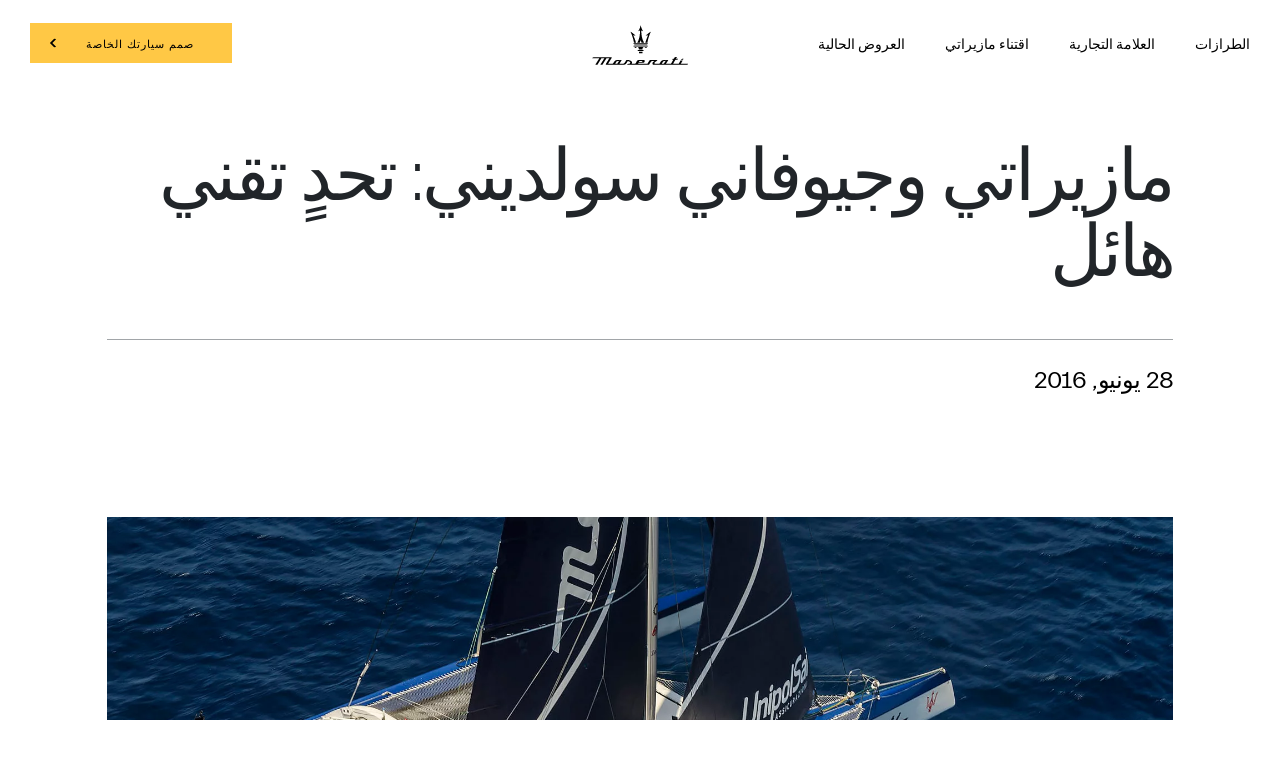

--- FILE ---
content_type: text/css;charset=utf-8
request_url: https://www.maserati.com/etc.clientlibs/maserati/clientlibs/clientlib-siteRtlCustom.8d6fd1312c7ca04bb38bcbc659294f7a.css
body_size: 3349
content:
@media (max-width:479px){.hide-small{display:none!important}}@media (max-width:767px){.hide-medium{display:none!important}}@media (max-width:1023px){.hide-large{display:none!important}}.bg--first:before{background-color:#feb23e}.bg--second:before{background-color:red}.bg--third:before{background-color:#00f}.bg--fourth:before{background-color:purple}.bg--fifth:before{background-color:#006ffa}.bg--sixth:before{background-color:#699}@use "sass:math";.gallery-slide-new,.gallery-slide-new .main-slide{direction:ltr}.gallery-slide-new .main-slide .slide .download-cta-container,.gallery-slide-new .main-slide .slide .text-shade{background:linear-gradient(-135deg,rgba(0,0,0,.6),transparent 40%)}.gallery-slide-new .main-slide .slide .download-cta-container.black,.gallery-slide-new .main-slide .slide .text-shade.black{background:linear-gradient(-135deg,hsla(0,0%,100%,.6),hsla(0,0%,100%,0) 40%)}@media (min-width:1024px){.gallery-slide-new .main-slide .slide .download-cta-container.right,.gallery-slide-new .main-slide .slide .text-shade.right{background:linear-gradient(135deg,rgba(0,0,0,.6),transparent 40%)}}@media (min-width:1024px){.gallery-slide-new .main-slide .slide .download-cta-container.right.black,.gallery-slide-new .main-slide .slide .text-shade.right.black{background:linear-gradient(-135deg,hsla(0,0%,100%,.6),hsla(0,0%,100%,0) 40%)}}@media (max-width:767px){.timeline.component .element-wrapper .element.right{margin-right:0}}@media (max-width:767px){.timeline.component .element-wrapper .element .pin.right{right:auto}}@media (max-width:1023px){.timeline.component .element-wrapper .element .pin.left{right:100%}}@media (max-width:767px){.timeline.component .element-wrapper .element .pin.left{right:auto}}.timeline.component .element-wrapper .element .pin .wrapper .pin-date{-webkit-transform:translateX(50%);transform:translateX(50%)}.timeline.component .element-wrapper .element .pin .wrapper .pin-date .month{margin-bottom:4px}.textimage-background-fullheight{position:relative;width:100%;overflow:hidden;margin:0}.v360.component{direction:ltr}.v360.component .models{display:-webkit-box;display:-ms-flexbox;display:flex;direction:rtl!important}.v360.component .overlay,.v360.component .view-buttons{direction:rtl}.cta-tool-webtolead .form .privacy p{text-align:right!important}#maserati_menu_2018.new-menu .content .left .submenuContainer .content-submenu .list .element a:after{-webkit-transform:rotate(90deg);transform:rotate(90deg)}.model-list-2020 .models .model .car-container .car-subcontainer .left-arrow:after,.model-list-2020 .models .model .car-container .car-subcontainer .right-arrow:after,.usp-slider .thumbs .thumbs-center-container .nextTrigger,.usp-slider .thumbs .thumbs-center-container .prevTrigger{-webkit-transform:rotate(180deg);transform:rotate(180deg)}.configurator .conf-global-container .conf-container .row-img img:not(.background).top-right{right:0!important;left:auto!important}.configurator .conf-global-container .conf-container .tab-selectors .bg-arrow .arrow-left,.configurator .conf-global-container .conf-container .tab-selectors .bg-arrow .arrow-right,.configurator .conf-global-container .conf-container .tab-selectors .bg-arrow.clickable .arrow-left,.configurator .conf-global-container .conf-container .tab-selectors .bg-arrow.clickable .arrow-right{-webkit-transform:rotate(180deg);transform:rotate(180deg)}.configurator .conf-global-container .conf-container .model-selectors .arrow-up-container .arrow-up{-webkit-transform:rotate(90deg);transform:rotate(90deg)}@media (max-width:1023px) and (orientation:landscape){.configurator .conf-global-container .conf-container .model-selectors .arrow-up-container .arrow-left{-webkit-transform:rotate(180deg);transform:rotate(180deg)}}.configurator .conf-global-container .conf-container .models-switcher-landscape .models-switcher-landscape-inner .models-switcher-landscape-close .arrow-right,.configurator .conf-global-container .conf-container .row-selectors .section-container .tab-list-container .arrow-left{-webkit-transform:rotate(180deg);transform:rotate(180deg)}.configurator .conf-global-container .conf-container .row-selectors .section-container .tab-list-container .arrow-right{-webkit-transform:rotate(0deg);transform:rotate(0deg)}@media (max-width:1023px) and (orientation:landscape){.configurator .conf-global-container .conf-container .row-selectors .section-container-close .arrow-right{-webkit-transform:rotate(180deg);transform:rotate(180deg)}}.carousel-img-text-container .content-carousel-img-text__span:after{background:transparent url("data:image/svg+xml;charset=utf-8,%3Csvg xmlns='http://www.w3.org/2000/svg' width='52.087' height='52.087'%3E%3Cpath data-name='Path 26' d='M52.087 52.087H0V0h52.087z' fill='none'/%3E%3Cpath data-name='Path 27' d='M39.325 43.146l-17.1-17.1 17.1-17.1-4.6-4.6-21.7 21.7 21.699 21.7z' fill='%23006ffa'/%3E%3C/svg%3E") no-repeat 50% 50%;background-size:100%}.carousel-img-text-container .carousel-img-text__cursor .carousel-img-text__cursor-black .drag-icon-left,.carousel-img-text-container .carousel-img-text__cursor .carousel-img-text__cursor-black .drag-icon-right{-webkit-transform:rotate(180deg);transform:rotate(180deg)}.text-cta .text-cta__link:after{background:transparent url("data:image/svg+xml;charset=utf-8,%3Csvg xmlns='http://www.w3.org/2000/svg' width='52.087' height='52.087'%3E%3Cpath data-name='Path 26' d='M52.087 52.087H0V0h52.087z' fill='none'/%3E%3Cpath data-name='Path 27' d='M39.325 43.146l-17.1-17.1 17.1-17.1-4.6-4.6-21.7 21.7 21.699 21.7z' fill='%23006ffa'/%3E%3C/svg%3E") no-repeat 50% 50%;background-size:100%}.model-picker__container .model-picker__build-arrow,.model-picker__container .model-picker__build-arrow--black{-webkit-transform:rotate(180deg);transform:rotate(180deg)}.image-and-video .image-and-video__container .image-and-video__link:after,.intro-editoriale .intro-editoriale__text-container .intro-editoriale__link:after{background:transparent url("data:image/svg+xml;charset=utf-8,%3Csvg xmlns='http://www.w3.org/2000/svg' width='52.087' height='52.087'%3E%3Cpath data-name='Path 26' d='M52.087 52.087H0V0h52.087z' fill='none'/%3E%3Cpath data-name='Path 27' d='M39.325 43.146l-17.1-17.1 17.1-17.1-4.6-4.6-21.7 21.7 21.699 21.7z' fill='%23006ffa'/%3E%3C/svg%3E") no-repeat 50% 50%;background-size:100%}.engine_component .engine__link.cta--first:after{background:transparent url("data:image/svg+xml;charset=utf-8,%3Csvg xmlns='http://www.w3.org/2000/svg' width='52.087' height='52.087'%3E%3Cpath data-name='Path 26' d='M52.087 52.087H0V0h52.087z' fill='none'/%3E%3Cpath data-name='Path 27' d='M39.325 43.146l-17.1-17.1 17.1-17.1-4.6-4.6-21.7 21.7 21.699 21.7z' fill='%23feb23e'/%3E%3C/svg%3E") no-repeat 50% 50%;background-size:100%}.engine_component .engine__link.cta--second:after{background:transparent url("data:image/svg+xml;charset=utf-8,%3Csvg xmlns='http://www.w3.org/2000/svg' width='52.087' height='52.087'%3E%3Cpath data-name='Path 26' d='M52.087 52.087H0V0h52.087z' fill='none'/%3E%3Cpath data-name='Path 27' d='M39.325 43.146l-17.1-17.1 17.1-17.1-4.6-4.6-21.7 21.7 21.699 21.7z' fill='red'/%3E%3C/svg%3E") no-repeat 50% 50%;background-size:100%}.engine_component .engine__link.cta--third:after{background:transparent url("data:image/svg+xml;charset=utf-8,%3Csvg xmlns='http://www.w3.org/2000/svg' width='52.087' height='52.087'%3E%3Cpath data-name='Path 26' d='M52.087 52.087H0V0h52.087z' fill='none'/%3E%3Cpath data-name='Path 27' d='M39.325 43.146l-17.1-17.1 17.1-17.1-4.6-4.6-21.7 21.7 21.699 21.7z' fill='%2300f'/%3E%3C/svg%3E") no-repeat 50% 50%;background-size:100%}.engine_component .engine__link.cta--fourth:after{background:transparent url("data:image/svg+xml;charset=utf-8,%3Csvg xmlns='http://www.w3.org/2000/svg' width='52.087' height='52.087'%3E%3Cpath data-name='Path 26' d='M52.087 52.087H0V0h52.087z' fill='none'/%3E%3Cpath data-name='Path 27' d='M39.325 43.146l-17.1-17.1 17.1-17.1-4.6-4.6-21.7 21.7 21.699 21.7z' fill='purple'/%3E%3C/svg%3E") no-repeat 50% 50%;background-size:100%}.engine_component .engine__link.cta--fifth:after{background:transparent url("data:image/svg+xml;charset=utf-8,%3Csvg xmlns='http://www.w3.org/2000/svg' width='52.087' height='52.087'%3E%3Cpath data-name='Path 26' d='M52.087 52.087H0V0h52.087z' fill='none'/%3E%3Cpath data-name='Path 27' d='M39.325 43.146l-17.1-17.1 17.1-17.1-4.6-4.6-21.7 21.7 21.699 21.7z' fill='%23006ffa'/%3E%3C/svg%3E") no-repeat 50% 50%;background-size:100%}.zoom-label{-webkit-box-orient:horizontal;-webkit-box-direction:reverse;-ms-flex-direction:row-reverse;flex-direction:row-reverse;right:unset}.roominess .roominess__line-container{right:unset;left:50%}.clock-zoom .zoom-label__text{width:auto;padding-left:.9375rem;padding-right:.9375rem}#header-container [data-component=site-header] .header-view .header-content .arrow{-webkit-transform:rotate(180deg);transform:rotate(180deg)}@-webkit-keyframes bounce22{0%{left:0;right:auto}to{left:130px;right:auto}}@keyframes bounce22{0%{left:0;right:auto}to{left:130px;right:auto}}.configurator-2022.configurator-loading .configurator-loader .dot-container{left:calc(50% - 70px);right:auto}.configurator-2022.configurator-loading .configurator-loader .dot-container .dot{left:10px;right:auto}.configurator-2022 .conf-global-container .conf-container .row-img img:not(.background).top-right{right:0!important;left:auto!important}.configurator-2022 .conf-global-container .conf-container .model-selectors .model-selectors-inner .model-name .arrow-right,.configurator-2022 .conf-global-container .conf-container .row-selectors .section-container .tab-list-container .thumbs-container .arrow-left,.configurator-2022 .conf-global-container .conf-container .row-selectors .section-container .tab-list-container .thumbs-container .arrow-right,.configurator-2022 .conf-global-container .conf-container .tab-selectors .bg-arrow .arrow-left,.configurator-2022 .conf-global-container .conf-container .tab-selectors .bg-arrow .arrow-right,.configurator-2022 .conf-global-container .conf-container .tab-selectors .bg-arrow.clickable .arrow-left,.configurator-2022 .conf-global-container .conf-container .tab-selectors .bg-arrow.clickable .arrow-right{-webkit-transform:rotate(180deg);transform:rotate(180deg)}[dir=rtl] .redesign-model-submenu .shoppingtools-submenu-desktop-container .desktop-menu-footer-content{-webkit-transform:translate(50%,-50%);transform:translate(50%,-50%)}[dir=rtl] .redesign-model-submenu .mobile.submenu-background-black .submenu-bar-start-container .submenu-progress-bar-start{padding:35px}[dir=rtl] .redesign-model-submenu .desktop.submenu-background-black .submenu-progress-bar-start,[dir=rtl] .redesign-model-submenu .desktop.submenu-background-white .submenu-progress-bar-start,[dir=rtl] .redesign-model-submenu .mobile.submenu-background-black .submenu-progress-bar-start,[dir=rtl] .redesign-model-submenu .mobile.submenu-background-white .submenu-progress-bar-start{border-top-left-radius:0;border-top-right-radius:20px;border-left:none;border-right:4px solid #ffc845;-webkit-transform:skewX(8deg);transform:skewX(8deg);right:1px;overflow:hidden}[dir=rtl] .redesign-model-submenu .desktop.submenu-background-black .submenu-progress-bar-start.submenu-background-black,[dir=rtl] .redesign-model-submenu .desktop.submenu-background-white .submenu-progress-bar-start.submenu-background-black,[dir=rtl] .redesign-model-submenu .mobile.submenu-background-black .submenu-progress-bar-start.submenu-background-black,[dir=rtl] .redesign-model-submenu .mobile.submenu-background-white .submenu-progress-bar-start.submenu-background-black{-webkit-box-shadow:25px 0 rgba(13,13,13,.5);box-shadow:25px 0 rgba(13,13,13,.5)}[dir=rtl] .redesign-model-submenu .desktop.submenu-background-black .submenu-progress-bar-start.submenu-background-white,[dir=rtl] .redesign-model-submenu .desktop.submenu-background-white .submenu-progress-bar-start.submenu-background-white,[dir=rtl] .redesign-model-submenu .mobile.submenu-background-black .submenu-progress-bar-start.submenu-background-white,[dir=rtl] .redesign-model-submenu .mobile.submenu-background-white .submenu-progress-bar-start.submenu-background-white{-webkit-box-shadow:25px 0 hsla(0,0%,93.3%,.5);box-shadow:25px 0 hsla(0,0%,93.3%,.5)}[dir=rtl] .redesign-model-submenu .desktop.submenu-background-black .submenu-progress-bar-right,[dir=rtl] .redesign-model-submenu .desktop.submenu-background-white .submenu-progress-bar-right,[dir=rtl] .redesign-model-submenu .mobile.submenu-background-black .submenu-progress-bar-right,[dir=rtl] .redesign-model-submenu .mobile.submenu-background-white .submenu-progress-bar-right{right:auto;left:2px;-webkit-transform:skewX(-8deg);transform:skewX(-8deg)}[dir=rtl] .redesign-model-submenu .desktop.submenu-background-black .submenu-progress-bar-right.submenu-background-black,[dir=rtl] .redesign-model-submenu .desktop.submenu-background-white .submenu-progress-bar-right.submenu-background-black,[dir=rtl] .redesign-model-submenu .mobile.submenu-background-black .submenu-progress-bar-right.submenu-background-black,[dir=rtl] .redesign-model-submenu .mobile.submenu-background-white .submenu-progress-bar-right.submenu-background-black{-webkit-box-shadow:-25px 0 rgba(13,13,13,.5);box-shadow:-25px 0 rgba(13,13,13,.5)}[dir=rtl] .redesign-model-submenu .desktop.submenu-background-black .submenu-progress-bar-right.submenu-background-white,[dir=rtl] .redesign-model-submenu .desktop.submenu-background-white .submenu-progress-bar-right.submenu-background-white,[dir=rtl] .redesign-model-submenu .mobile.submenu-background-black .submenu-progress-bar-right.submenu-background-white,[dir=rtl] .redesign-model-submenu .mobile.submenu-background-white .submenu-progress-bar-right.submenu-background-white{-webkit-box-shadow:-25px 0 hsla(0,0%,93.3%,.5);box-shadow:-25px 0 hsla(0,0%,93.3%,.5)}[dir=rtl] .redesign-model-submenu .desktop.submenu-background-black .submenu-progress-bar__corner-right,[dir=rtl] .redesign-model-submenu .desktop.submenu-background-white .submenu-progress-bar__corner-right,[dir=rtl] .redesign-model-submenu .mobile.submenu-background-black .submenu-progress-bar__corner-right,[dir=rtl] .redesign-model-submenu .mobile.submenu-background-white .submenu-progress-bar__corner-right{left:0;right:auto;width:4%;border-top-left-radius:20px;-webkit-transform:skewX(-4deg);transform:skewX(-4deg);border-top-right-radius:0;border-bottom-left-radius:0;border:4px solid transparent;border-right:none;border-bottom:none}[dir=rtl] .redesign-model-submenu .desktop.submenu-background-black .submenu-bar-start-container .submenu-progress-bar-start,[dir=rtl] .redesign-model-submenu .desktop.submenu-background-white .submenu-bar-start-container .submenu-progress-bar-start,[dir=rtl] .redesign-model-submenu .mobile.submenu-background-black .submenu-bar-start-container .submenu-progress-bar-start,[dir=rtl] .redesign-model-submenu .mobile.submenu-background-white .submenu-bar-start-container .submenu-progress-bar-start{border-top-left-radius:0;border-top-right-radius:20px;border-left:none;border-right:4px solid #ffc845;-webkit-transform:skewX(8deg);transform:skewX(8deg);right:1px;overflow:hidden}[dir=rtl] .redesign-model-submenu .desktop.submenu-background-black .submenu-bar-start-container .submenu-progress-bar-start.submenu-background-black,[dir=rtl] .redesign-model-submenu .desktop.submenu-background-white .submenu-bar-start-container .submenu-progress-bar-start.submenu-background-black,[dir=rtl] .redesign-model-submenu .mobile.submenu-background-black .submenu-bar-start-container .submenu-progress-bar-start.submenu-background-black,[dir=rtl] .redesign-model-submenu .mobile.submenu-background-white .submenu-bar-start-container .submenu-progress-bar-start.submenu-background-black{-webkit-box-shadow:25px 0 rgba(13,13,13,.5);box-shadow:25px 0 rgba(13,13,13,.5)}[dir=rtl] .redesign-model-submenu .desktop.submenu-background-black .submenu-bar-start-container .submenu-progress-bar-start.submenu-background-white,[dir=rtl] .redesign-model-submenu .desktop.submenu-background-white .submenu-bar-start-container .submenu-progress-bar-start.submenu-background-white,[dir=rtl] .redesign-model-submenu .mobile.submenu-background-black .submenu-bar-start-container .submenu-progress-bar-start.submenu-background-white,[dir=rtl] .redesign-model-submenu .mobile.submenu-background-white .submenu-bar-start-container .submenu-progress-bar-start.submenu-background-white{-webkit-box-shadow:25px 0 hsla(0,0%,93.3%,.5);box-shadow:25px 0 hsla(0,0%,93.3%,.5)}[dir=rtl] .desktop-menu-container .desktop-menu-top-level.js-desktop-menu-top-level .redesign-menu-right-section{margin-left:0;margin-right:auto}[dir=rtl] .desktop-menu-container .menu-featured-content .section-right-models.start-animation .parallax-window .car-img{right:auto}[dir=rtl] .desktop-menu-container .desktop-menu-second-level-wrap .second-level-content-main .second-level-content-wrapper .second-level-content-desktop .second-level-content-item,[dir=rtl] .desktop-menu-container .desktop-menu-second-level-wrap .second-level-content-main .second-level-content-wrapper .second-level-content-desktop .wrap-model #models-container .model-list .car-description-title{text-align:right}[dir=rtl] .redesign-menu-main-wrap .redesign-menu-main-container .redesign-menu-right-section .redesign-menu-action-icon-container .second-level-action-container{margin-left:0}[dir=rtl] .redesign-menu-main-wrap .redesign-menu-main-container .redesign-menu-right-section .redesign-menu-icon-container #menu_checkbox:checked+label div:last-child,[dir=rtl] .redesign-menu-main-wrap .redesign-menu-main-container .redesign-menu-right-section .redesign-menu-icon-container #menu_checkbox:checked+label span:last-child{opacity:0}[dir=rtl] .redesign-menu-main-wrap.new-redesign-menu .menu-left-pane .menu-level-1 .menu-level-1__title .icon-right:before{-webkit-transform:rotate(180deg);transform:rotate(180deg);top:25%}[dir=rtl] .redesign-menu-main-wrap.new-redesign-menu .menu-left-pane .menu-l2-item .icon_action_arrow_right:after,[dir=rtl] .redesign-menu-main-wrap.new-redesign-menu .menu-left-pane .menu-level-2 .menu-level-2__back-btn-wrapper .menu-level-2__back-btn .icon-arrow-left:before,[dir=rtl] .redesign-menu-main-wrap.new-redesign-menu .mobile-menu-container .mobile-menu-level-2 .additional-links-wrapper .icon_action_arrow_right:after,[dir=rtl] .redesign-menu-main-wrap.new-redesign-menu .mobile-menu-container .mobile-menu-top-nav .mobile-menu-back-btn .icon-arrow-left:before{display:block;-webkit-transform:rotate(180deg);transform:rotate(180deg)}[dir=rtl] .redesign-menu-main-wrap.new-redesign-menu .menu-left-pane .menu-l2-item.additional-item{-webkit-box-align:end;-ms-flex-align:end;align-items:end}[dir=rtl] .base-content-overlay .close-overlay-desktop-button-redesign,[dir=rtl] .specifications .close-overlay-specification-redesign{right:auto;left:25px}[dir=rtl] .base-content-overlay .content{padding:8rem 8rem 8rem 14rem}@media (max-width:1023px){[dir=rtl] .base-content-overlay .content{padding:0}}[dir=rtl] .base-content-overlay .content,[dir=rtl] [data-component=specifications-overlay] .content,[dir=rtl] [data-component=specifications-overlay] .title{text-align:right}[dir=rtl] .cmp-highlight-content [data-component=base-carousel].full-bleed .carousel .carousel-slide:first-child{margin-left:unset}[dir=rtl] .collection-hero .model-hero__wrapper .generic-video .small-play-button{left:36px!important;right:auto!important}@media (max-width:769px){[dir=rtl] .collection-hero .model-hero__wrapper .generic-video .small-play-button{left:1pc!important;right:auto!important}}[dir=rtl] .collection-hero .model-hero__wrapper .generic-video .full-video .yt-video .pgYtControlsWrapper .pgYtControls .pgYtFullScreenButton{margin-left:auto;margin-right:1pc}@media (max-width:769px){[dir=rtl] .collection-hero .model-hero__wrapper .generic-video .full-video .yt-video .pgYtControlsWrapper .pgYtControls .pgYtFullScreenButton{margin-left:0}}[dir=rtl] .collection-hero .model-hero__wrapper .generic-video .full-video .yt-video .pgYtControlsWrapper .pgYtControls .pgYtMute,[dir=rtl] .collection-hero .model-hero__wrapper .generic-video .full-video .yt-video .pgYtControlsWrapper .pgYtControls .pgYtUnmute{margin-left:auto;margin-right:24px}@media (max-width:769px){[dir=rtl] .collection-hero .model-hero__wrapper .generic-video .full-video .yt-video .pgYtControlsWrapper .pgYtControls .pgYtMute,[dir=rtl] .collection-hero .model-hero__wrapper .generic-video .full-video .yt-video .pgYtControlsWrapper .pgYtControls .pgYtUnmute{margin-left:0}}[dir=rtl] .collection-hero .model-hero__wrapper .generic-video .full-video .yt-video .pgYtControlsWrapper .pgYtControls .pgYtPlay,[dir=rtl] .collection-hero .model-hero__wrapper .generic-video .full-video .yt-video .pgYtControlsWrapper .pgYtControls .pgYtStop{margin-left:24px;margin-right:auto}[dir=rtl] .collection-hero .model-hero__wrapper .generic-video .full-video .yt-video .pgYtControlsWrapper .pgYtControls .yt-current-time{margin-right:24px;margin-left:auto}@media (max-width:991px){[dir=rtl] .collection-hero .model-hero__wrapper .generic-video .full-video .yt-video .pgYtControlsWrapper .pgYtControls .yt-current-time{margin-right:1pc}}[dir=rtl] .collection-hero .model-hero__wrapper .generic-video .full-video .yt-video .pgYtControlsWrapper .pgYtControls .pgYtExitFullScreenButton{margin-left:auto;margin-right:1pc}@media (max-width:769px){[dir=rtl] .collection-hero .model-hero__wrapper .generic-video .full-video .yt-video .pgYtControlsWrapper .pgYtControls .pgYtExitFullScreenButton{margin-left:0}}[dir=rtl] .collection-hero .model-hero__wrapper .generic-video .full-video .yt-video .yt-quality-btn{margin-left:auto;margin-right:24px}@media (max-width:769px){[dir=rtl] .collection-hero .model-hero__wrapper .generic-video .full-video .yt-video .yt-quality-btn{margin-left:0}}[dir=rtl] .collection-hero .model-hero__wrapper .generic-video .full-video .yt-video .yt-subs-btn{margin-right:24px;margin-left:auto}@media (max-width:769px){[dir=rtl] .collection-hero .model-hero__wrapper .generic-video .full-video .yt-video .yt-subs-btn{margin-left:0}}[dir=rtl] .collection-hero .text-link-button{padding-left:0;padding-right:24px}@media (max-width:769px){[dir=rtl] .collection-hero .text-link-button{padding-left:0;padding-right:1pc}}[dir=rtl] .collection-hero .generic-video .full-video .video-container .video-container-layer .vid-controllers .vid-time-passed,[dir=rtl] .collection-hero .generic-video .full-video .video-container .video-container-layer .vid-controllers .video-item-mute-btn,[dir=rtl] .collection-hero .generic-video .full-video .video-container .video-container-layer .vid-controllers .video-item-quality-btn,[dir=rtl] .collection-hero .generic-video .full-video .video-container .video-container-layer .vid-controllers .video-item-subs-btn{margin-left:auto;margin-right:24px}@media (max-width:769px){[dir=rtl] .collection-hero .generic-video .full-video .video-container .video-container-layer .vid-controllers .vid-time-passed,[dir=rtl] .collection-hero .generic-video .full-video .video-container .video-container-layer .vid-controllers .video-item-mute-btn,[dir=rtl] .collection-hero .generic-video .full-video .video-container .video-container-layer .vid-controllers .video-item-quality-btn,[dir=rtl] .collection-hero .generic-video .full-video .video-container .video-container-layer .vid-controllers .video-item-subs-btn{margin-left:0}}[dir=rtl] #full-width-media .generic-video .small-play-button{right:auto;left:2pc}#main-detail-history-template .detail-top-title-first{margin-right:30%;margin-left:0;padding-left:0}#main-detail-history-template .detail-secondary-title-second{right:unset}#main-detail-history-template .detail-secondary-title-third{right:20%}#main-detail-history-template .image_left_text_right .text-first-coll{padding:0 10%!important}#main-detail-history-template .container-detail-secondary-title{margin-left:30vw}@media (max-width:1023px){#main-detail-history-template .container-detail-secondary-title{margin-left:0;margin-right:30vw}}.redesign-usp-slider .prevTrigger{-webkit-transform:rotate(180deg);transform:rotate(180deg)}.redesign-usp-slider .nextTrigger{-webkit-transform:rotate(0)!important;transform:rotate(0)!important}.toggle-image-scroll__sticky .mode1__titles{left:4%;right:auto}@media screen and (max-width:2560px){.toggle-image-scroll__sticky .mode1__titles{left:14%}}@media screen and (max-width:1920px){.toggle-image-scroll__sticky .mode1__titles{left:11%}}@media screen and (max-width:1440px){.toggle-image-scroll__sticky .mode1__titles{left:7%}}@media screen and (max-width:1280px){.toggle-image-scroll__sticky .mode1__titles{left:4%}}@media screen and (max-width:1025px){.toggle-image-scroll__sticky .mode1__titles{left:0}}@media (max-width:992px){.toggle-image-scroll__sticky .mode1__titles{left:18%}}@media (max-width:768px){.toggle-image-scroll__sticky .mode1__titles{left:15%}}@media (max-width:480px){.toggle-image-scroll__sticky .mode1__titles{left:-11%}}@media (max-width:400px){.toggle-image-scroll__sticky .mode1__titles{left:-18%}}@media (max-width:375px){.toggle-image-scroll__sticky .mode1__titles{left:-21%}}.scroll-switch-wrapper .scroll-switch-titles .title1{margin-left:-13%}.scroll-switch-wrapper .scroll-switch-titles .title2{margin-left:11%}@media screen and (max-width:2560px){.scroll-switch-wrapper .scroll-switch-titles.bothTitles .title1{margin-left:-6%}.scroll-switch-wrapper .scroll-switch-titles.bothTitles .title2{margin-left:6%}.scroll-switch-wrapper .scroll-switch-titles .title1,.scroll-switch-wrapper .scroll-switch-titles .title2{margin-left:-11%}.scroll-switch-wrapper .scroll-switch-titles.bottom .title1{margin-left:-4%}.scroll-switch-wrapper .scroll-switch-titles.bottom .title2{margin-left:-7%}}@media screen and (max-width:1920px){.scroll-switch-wrapper .scroll-switch-titles.bothTitles .title1{margin-left:-7%}.scroll-switch-wrapper .scroll-switch-titles.bothTitles .title2{margin-left:9%}.scroll-switch-wrapper .scroll-switch-titles .title1,.scroll-switch-wrapper .scroll-switch-titles .title2{margin-left:-15%}}@media screen and (max-width:1440px){.scroll-switch-wrapper .scroll-switch-titles.bothTitles .title1{margin-left:-9%}.scroll-switch-wrapper .scroll-switch-titles.bothTitles .title2{margin-left:10%}.scroll-switch-wrapper .scroll-switch-titles .title1{margin-left:-21%}.scroll-switch-wrapper .scroll-switch-titles .title2{margin-left:-22%}.scroll-switch-wrapper .scroll-switch-titles.bottom .title1{margin-left:-15%}.scroll-switch-wrapper .scroll-switch-titles.bottom .title2{margin-left:-18%}}@media screen and (max-width:1025px){.scroll-switch-wrapper .scroll-switch-titles.bothTitles .title1{margin-left:-12%}.scroll-switch-wrapper .scroll-switch-titles.bothTitles .title2{margin-left:13%}.scroll-switch-wrapper .scroll-switch-titles .title1{margin-left:-28%}.scroll-switch-wrapper .scroll-switch-titles .title2{margin-left:-27%}.scroll-switch-wrapper .scroll-switch-titles.bottom .title1{margin-left:-23%}.scroll-switch-wrapper .scroll-switch-titles.bottom .title2{margin-left:-24%}}@media (max-width:992px){.scroll-switch-wrapper .scroll-switch-titles.bothTitles .title1{margin-left:-13%}.scroll-switch-wrapper .scroll-switch-titles.bothTitles .title2{margin-left:14%}.scroll-switch-wrapper .scroll-switch-titles .title1{margin-left:-28%}.scroll-switch-wrapper .scroll-switch-titles .title2{margin-left:-27%}}@media (max-width:768px){.scroll-switch-wrapper .scroll-switch-titles.bothTitles .title1{margin-left:-9%}.scroll-switch-wrapper .scroll-switch-titles.bothTitles .title2{margin-left:10%}.scroll-switch-wrapper .scroll-switch-titles .title1,.scroll-switch-wrapper .scroll-switch-titles .title2{margin-left:-9%}}@media (max-width:480px){.scroll-switch-wrapper .scroll-switch-titles .title1{margin-left:-15%}.scroll-switch-wrapper .scroll-switch-titles .title2{margin-left:-19%}.scroll-switch-wrapper .scroll-switch-titles.bottom .title1{margin-left:0}.scroll-switch-wrapper .scroll-switch-titles.bottom .title2{margin-left:-19%}}@media (max-width:400px){.scroll-switch-wrapper .scroll-switch-titles.bottom .title2{margin-left:-16%}}@media (max-width:350px){.scroll-switch-wrapper .scroll-switch-titles.bottom .title2{margin-left:-13%}}@media (max-width:325px){.scroll-switch-wrapper .scroll-switch-titles.bottom .title2{margin-left:0}}

--- FILE ---
content_type: application/javascript;charset=UTF-8
request_url: https://wtl.maserati.com/wtl/countryStateProvDealers.jsp?countryCodes=147&zip=undefined&callback=jQuery22006767474982278003_1768353784356&_=1768353784357
body_size: 2146
content:
jQuery22006767474982278003_1768353784356([{"dealerList":[{"zip":"131","country":"147","code":"69948","address":"P.O. BOX 1358","vendita":true,"lng":"+58.386430","city":"MUSCAT","chatEnabled":false,"url":"https://www.maserati.com/om/en/Official-Dealer","chatDealer":false,"assistenza":true,"stateProv":"OMAN","eCommerceEnabled":false,"phone":"+968 24523014","emailAddr":"maserati.oman@alfardan.com.qa","name":"ALFARDAN MOTORS","fax":"+968 2481 2256","lat":"+23.588398","selected":false,"RemoteTD":false}],"descr":"Oman","stateProvList":[{"code":"147Adam","label":"Adam"},{"code":"147Al Buraimi","label":"Al Buraimi"},{"code":"147Al Hamra","label":"Al Hamra"},{"code":"147Al Jazer","label":"Al Jazer"},{"code":"147Al Madina A'Zarqa","label":"Al Madina A'Zarqa"},{"code":"147Al Suwaiq","label":"Al Suwaiq"},{"code":"147As Sib","label":"As Sib"},{"code":"147Bahla","label":"Bahla"},{"code":"147Barka","label":"Barka"},{"code":"147Bidbid","label":"Bidbid"},{"code":"147Bidiya","label":"Bidiya"},{"code":"147Dibba Al-Baya","label":"Dibba Al-Baya"},{"code":"147Duqm","label":"Duqm"},{"code":"147Haima","label":"Haima"},{"code":"147Ibra","label":"Ibra"},{"code":"147Ibri","label":"Ibri"},{"code":"147Izki","label":"Izki"},{"code":"147Jabrin","label":"Jabrin"},{"code":"147Jalan Bani Bu Hassan","label":"Jalan Bani Bu Hassan"},{"code":"147Khasab","label":"Khasab"},{"code":"147Mad'ha","label":"Mad'ha"},{"code":"147Mahooth","label":"Mahooth"},{"code":"147Manah","label":"Manah"},{"code":"147Masirah","label":"Masirah"},{"code":"147Matrah","label":"Matrah"},{"code":"147Mudhaireb","label":"Mudhaireb"},{"code":"147Mudhaybi","label":"Mudhaybi"},{"code":"147Muscat","label":"Muscat"},{"code":"147Nizwa","label":"Nizwa"},{"code":"147Quriyat","label":"Quriyat"},{"code":"147Raysut","label":"Raysut"},{"code":"147Rustaq","label":"Rustaq"},{"code":"147Ruwi","label":"Ruwi"},{"code":"147Saham","label":"Saham"},{"code":"147Saiq","label":"Saiq"},{"code":"147Salalah","label":"Salalah"},{"code":"147Samail","label":"Samail"},{"code":"147Shinas","label":"Shinas"},{"code":"147Sohar","label":"Sohar"},{"code":"147Sur","label":"Sur"},{"code":"147Tan'am","label":"Tan'am"},{"code":"147Thumrait","label":"Thumrait"}],"code":"147","orderCountryDealer":"0"}]);